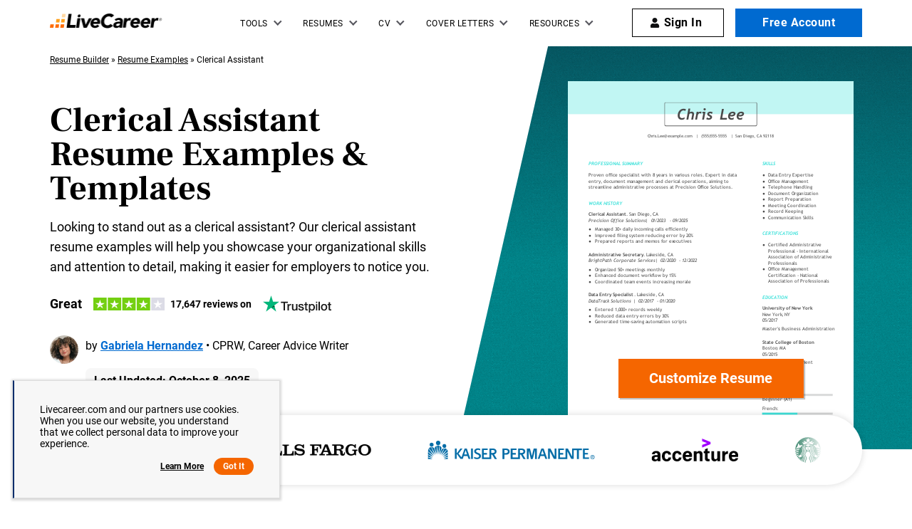

--- FILE ---
content_type: image/svg+xml
request_url: https://www.livecareer.com/lcapp/uploads/2025/09/clerical-assistant.svg
body_size: 38611
content:
<?xml version="1.0" encoding="UTF-8"?><!--UserId:c9c5efbb-c631-46da-9dff-3c03d6c47c80,DocId:152da1e4-1881-4051-8ff7-2bdad2bb7276,SkinCD:MLT7,SDCL:#3ee2db--><svg version="1.1" width="612px" height="792px" viewBox="0 0 612 792" xmlns="http://www.w3.org/2000/svg" xmlns:xlink="http://www.w3.org/1999/xlink" xmlns:cs="svg" xml:space="preserve" style="background:#FFF"><style type="text/css">@font-face{font-family:'TrebuchetMS Italic'; src:url([data-uri]) format("opentype");font-display:swap}@font-face{font-family:'Trebuchet BoldItalic'; src:url([data-uri]) format("opentype");font-display:swap}@font-face{font-family:'TrebuchetMS'; src:url([data-uri]) format("opentype");font-display:swap}@font-face{font-family:'TrebuchetMS Bold'; src:url([data-uri]) format("opentype");font-display:swap}.ps01{fill:#3EE1DA}.ps00{fill:#4A4A4A}.ps21{letter-spacing:0;word-spacing:0;font-family:'Trebuchet BoldItalic';font-size:10px}.ps25{letter-spacing:0;word-spacing:0;font-family:'Trebuchet BoldItalic';font-size:32px}.ps23{letter-spacing:0;word-spacing:0;font-family:'TrebuchetMS Bold';font-size:10px}.ps24{letter-spacing:0;word-spacing:0;font-family:'TrebuchetMS Italic';font-size:10px}.ps22{letter-spacing:0;word-spacing:0;font-family:'TrebuchetMS';font-size:10px}.ps20{letter-spacing:0;word-spacing:0;font-family:'TrebuchetMS';font-size:9px}</style><clipPath id="clp1"><rect width="612" height="792" /></clipPath><g clip-path="url(#clp1)" transform="matrix(1 0 0 -1 -0 792)"><g><g><g transform="matrix(611.896 0 0 753.869 0 38.1308)"><image width="1" height="1" transform="matrix(1 0 0 -1 0 1)" preserveAspectRatio="none" image-rendering="optimizeSpeed" xlink:href="data:image/png;base64, iVBORw0KGgoAAAANSUhEUgAABKYAAAW6CAIAAABJH/3lAAAACXBIWXMAAAAAAAAAAACdYiYyAAAgAElEQVR4nOzcv4vX9wHH8c/3POWiyRUPUjCU4JA0JrGbDiflYhvoJBSH7mkM3Q2dSiB0Lt3cSicXO3jQqUMRvRZTSIJ0+taQO6eWW7LoWQ8j5pspe76B+OH7vMfjL3hNb95PPj8mW4/[base64]/unv7o93tnadPnow9B8haPnLkxKuvnDp37vWfnjt0+PDYcwDmNtl6tDf2BoD57O/t/fUPf9zd3vnBD1987dz6cy+8MJlMxh4FBM1ms/0HD+7e/teDL7546bUf//K3768cOzb2KID5SD5gwcxms798+Pvd7Z2f/Pxnb7/7zmTJC+rA9+urp0///qc/T//xzx+98fqvPvjd2HMA5uOqBCyY/939bHd758WXX3770q/1HvAMLB069IvfvLf20on/Tv+zu70z9hyA+bgtAQvm848/GYbhzfMbXuYEnpnJ0tKbb701DMPOp5+OvQVgPpIPWDBf7u8Pw3Ds+PGxhwAHy/Nrx4dhePz/[base64]/2BoA5/PvQ8nQY3jiysu74Ap6lIyt/[base64]/E9DLBwbty4ceXKlWEYTp8+ff78+dXV1clkMvYoIGg2m92/f//mzZvT6XQYhsuXL29sbIw9CmA+kg9YSJubm1evXh17BXCAXLp06cKFC2OvAJib5AMW1b179zY3N+/cubO/vz/[base64]/[base64]/[base64]/I69ukJ/GN7f6Yn8I/nuk5PmOflAwAAyJJ8AAAAWZIPAAAgS/IBAABkST4AAIAsyQcAAJAl+QAAALIe53lObwAAAOASXj4AAIAsyQcAAJAl+QAAALIkHwAAQJbkAwAAyJJ8AAAAWZIPAAAgS/IBAABkST4AAIAsyQcAAJAl+QAAALIkHwAAQJbkAwAAyJJ8AAAAWZIPAAAgS/IBAABkST4AAIAsyQcAAJAl+QAAALIkHwAAQJbkAwAAyJJ8AAAAWZIPAAAgS/IBAABkST4AAIAsyQcAAJAl+QAAALIkHwAAQJbkAwAAyJJ8AAAAWZIPAAAgS/IBAABkST4AAIAsyQcAAJAl+QAAALIkHwAAQJbkAwAAyJJ8AAAAWZIPAAAgS/IBAABkST4AAIAsyQcAAJAl+QAAALIkHwAAQJbkAwAAyJJ8AAAAWZIPAAAgS/IBAABkST4AAIAsyQcAAJAl+QAAALIkHwAAQJbkAwAAyJJ8AAAAWZIPAAAgS/IBAABkST4AAIAsyQcAAJAl+QAAALIkHwAAQJbkAwAAyJJ8AAAAWZIPAAAgS/IBAABkST4AAIAsyQcAAJAl+QAAALIkHwAAQJbkAwAAyJJ8AAAAWcv0AACAG3kd+/SEX9v7Mz0BrvJc1+kJ87x8AAAAWZIPAAAgS/IBAABkST4AAIAsyQcAAJAl+QAAALIkHwAAQNYXb0PEwZ3ux88AAAAASUVORK5CYII=" /></g></g><g><g transform="matrix(1.34205 0 0 1.34205 0 0)"><clipPath id="clp2"><rect width="459" height="590.1" /></clipPath><g clip-path="url(#clp2)"><g><g transform="matrix(0.745 0 0 -0.745 0 590.143)"><g><g><g><text transform="matrix(1 0 0 1 170.8 121)"><tspan x="0,5.382" class="ps00 ps20" xml:space="preserve">Chris.Lee@example.com</tspan></text></g></g><g><g><text transform="matrix(1 0 0 1 275.388 121)"><tspan class="ps00 ps20">|</tspan></text></g></g><g><g><text transform="matrix(1 0 0 1 285.825 121)"><tspan class="ps00 ps20" xml:space="preserve">(555)555-5555</tspan></text></g></g><g><g><text transform="matrix(1 0 0 1 348.687 121)"><tspan class="ps00 ps20">|</tspan></text></g></g><g><g><text transform="matrix(1 0 0 1 359.125 121)"><tspan class="ps00 ps20" xml:space="preserve">San Diego</tspan></text></g></g><g><g><text transform="matrix(1 0 0 1 398.138 121)"><tspan xml:space="preserve" x="0,3.303" class="ps00 ps20">, </tspan></text></g></g><g><g><text transform="matrix(1 0 0 1 404.15 121)"><tspan class="ps00 ps20" xml:space="preserve">CA</tspan></text></g></g><g><g><text transform="matrix(1 0 0 1 417.562 121)"><tspan class="ps00 ps20" xml:space="preserve">92118</tspan></text></g></g></g><g><g><g><text transform="matrix(1 0 0 1 45 180.5)"><tspan class="ps01 ps21" xml:space="preserve">PROFESSIONAL SUMMARY</tspan></text></g></g><g><g><text transform="matrix(1 0 0 1 45 204.5)"><tspan x="0,5.57,9.45" class="ps00 ps22" xml:space="preserve">Proven office specialist with 8 years in various roles. Expert in data</tspan></text></g></g><g><g><text transform="matrix(1 0 0 1 45 217.5)"><tspan x="0,5.45" class="ps00 ps22" xml:space="preserve">entry, document management and clerical operations, aiming to</tspan></text></g></g><g><g><text transform="matrix(1 0 0 1 45 230.5)"><tspan x="0,4.04,8" class="ps00 ps22" xml:space="preserve">streamline administrative processes at Precision Office Solutions.</tspan></text></g></g><g><g><text transform="matrix(1 0 0 1 45 264.5)"><tspan class="ps01 ps21" xml:space="preserve">WORK HISTORY</tspan></text></g></g><g><g><text transform="matrix(1 0 0 1 45 288.5)"><tspan class="ps00 ps23" xml:space="preserve">Clerical Assistant</tspan></text></g></g><g><g><text transform="matrix(1 0 0 1 124.887 288.5)"><tspan class="ps00 ps22">.</tspan></text></g></g><g><g><text transform="matrix(1 0 0 1 131.575 288.5)"><tspan class="ps00 ps22" xml:space="preserve">San Diego</tspan></text></g></g><g><g><text transform="matrix(1 0 0 1 174.937 288.5)"><tspan class="ps00 ps22" xml:space="preserve">, </tspan></text></g></g><g><g><text transform="matrix(1 0 0 1 181.625 288.5)"><tspan class="ps00 ps22" xml:space="preserve">CA</tspan></text></g></g><g><g><text transform="matrix(1 0 0 1 45 301.5)"><tspan class="ps00 ps24" xml:space="preserve">Precision Office Solutions</tspan></text></g></g><g><g><text transform="matrix(1 0 0 1 163.475 301.5)"><tspan xml:space="preserve" x="0,3.01" class="ps00 ps24"> |</tspan></text></g></g><g><g><text transform="matrix(1 0 0 1 177.75 301.5)"><tspan class="ps00 ps24" xml:space="preserve">01/2023</tspan></text></g></g><g><g><text transform="matrix(1 0 0 1 214.5 301.5)"><tspan xml:space="preserve" class="ps00 ps24"> - </tspan></text></g></g><g><g><text transform="matrix(1 0 0 1 224.2 301.5)"><tspan class="ps00 ps24" xml:space="preserve">09/2025</tspan></text></g></g><g><g><text transform="matrix(1 0 0 1 45 374.5)"><tspan class="ps00 ps23" xml:space="preserve">Administrative Secretary</tspan></text></g></g><g><g><text transform="matrix(1 0 0 1 161.063 374.5)"><tspan class="ps00 ps22">.</tspan></text></g></g><g><g><text transform="matrix(1 0 0 1 167.75 374.5)"><tspan class="ps00 ps22" xml:space="preserve">Lakeside</tspan></text></g></g><g><g><text transform="matrix(1 0 0 1 206.488 374.5)"><tspan class="ps00 ps22" xml:space="preserve">, </tspan></text></g></g><g><g><text transform="matrix(1 0 0 1 213.175 374.5)"><tspan class="ps00 ps22" xml:space="preserve">CA</tspan></text></g></g><g><g><text transform="matrix(1 0 0 1 45 387.5)"><tspan class="ps00 ps24" xml:space="preserve">BrightPath Corporate Services</tspan></text></g></g><g><g><text transform="matrix(1 0 0 1 183.95 387.5)"><tspan xml:space="preserve" x="0,3.01" class="ps00 ps24"> |</tspan></text></g></g><g><g><text transform="matrix(1 0 0 1 198.225 387.5)"><tspan class="ps00 ps24" xml:space="preserve">02/2020</tspan></text></g></g><g><g><text transform="matrix(1 0 0 1 234.975 387.5)"><tspan xml:space="preserve" class="ps00 ps24"> - </tspan></text></g></g><g><g><text transform="matrix(1 0 0 1 244.675 387.5)"><tspan class="ps00 ps24" xml:space="preserve">12/2022</tspan></text></g></g><g><g><text transform="matrix(1 0 0 1 45 460.5)"><tspan class="ps00 ps23" xml:space="preserve">Data Entry Specialist</tspan></text></g></g><g><g><text transform="matrix(1 0 0 1 141.55 460.5)"><tspan class="ps00 ps22">.</tspan></text></g></g><g><g><text transform="matrix(1 0 0 1 148.237 460.5)"><tspan class="ps00 ps22" xml:space="preserve">Lakeside</tspan></text></g></g><g><g><text transform="matrix(1 0 0 1 186.975 460.5)"><tspan class="ps00 ps22" xml:space="preserve">, </tspan></text></g></g><g><g><text transform="matrix(1 0 0 1 193.663 460.5)"><tspan class="ps00 ps22" xml:space="preserve">CA</tspan></text></g></g><g><g><text transform="matrix(1 0 0 1 45 473.5)"><tspan class="ps00 ps24" xml:space="preserve">DataTrack Solutions</tspan></text></g></g><g><g><text transform="matrix(1 0 0 1 136.75 473.5)"><tspan xml:space="preserve" x="0,3.01" class="ps00 ps24"> |</tspan></text></g></g><g><g><text transform="matrix(1 0 0 1 151.025 473.5)"><tspan class="ps00 ps24" xml:space="preserve">02/2017</tspan></text></g></g><g><g><text transform="matrix(1 0 0 1 187.775 473.5)"><tspan xml:space="preserve" class="ps00 ps24"> - </tspan></text></g></g><g><g><text transform="matrix(1 0 0 1 197.475 473.5)"><tspan class="ps00 ps24" xml:space="preserve">01/2020</tspan></text></g></g></g><g><g><g><text transform="matrix(1 0 0 1 416 180.5)"><tspan class="ps01 ps21" xml:space="preserve">SKILLS</tspan></text></g></g><g><g><text transform="matrix(1 0 0 1 416 329.5)"><tspan class="ps01 ps21" xml:space="preserve">CERTIFICATIONS</tspan></text></g></g><g><g><text transform="matrix(1 0 0 1 416 465.5)"><tspan class="ps01 ps21" xml:space="preserve">EDUCATION</tspan></text></g></g><g><g><text transform="matrix(1 0 0 1 416 489.5)"><tspan class="ps00 ps23" xml:space="preserve">University of New York</tspan></text></g></g><g><g><text transform="matrix(1 0 0 1 416 502.5)"><tspan x="0,6.38,11.83" class="ps00 ps22" xml:space="preserve">New York</tspan></text></g></g><g><g><text transform="matrix(1 0 0 1 457.138 502.5)"><tspan class="ps00 ps22" xml:space="preserve">, </tspan></text></g></g><g><g><text transform="matrix(1 0 0 1 463.825 502.5)"><tspan class="ps00 ps22" xml:space="preserve">NY</tspan></text></g></g><g><g><text transform="matrix(1 0 0 1 416 515.5)"><tspan class="ps00 ps22" xml:space="preserve">05/2017</tspan></text></g></g><g><g><text transform="matrix(1 0 0 1 416 533.5)"><tspan class="ps00 ps22" xml:space="preserve">Master's</tspan></text></g></g><g><g><text transform="matrix(1 0 0 1 451.35 533.5)"><tspan class="ps00 ps22" xml:space="preserve">: </tspan></text></g></g><g><g><text transform="matrix(1 0 0 1 458.038 533.5)"><tspan class="ps00 ps22" xml:space="preserve">Business Administration</tspan></text></g></g><g><g><text transform="matrix(1 0 0 1 416 561.5)"><tspan class="ps00 ps23" xml:space="preserve">State College of Boston</tspan></text></g></g><g><g><text transform="matrix(1 0 0 1 416 574.5)"><tspan class="ps00 ps22" xml:space="preserve">Boston</tspan></text></g></g><g><g><text transform="matrix(1 0 0 1 445.862 574.5)"><tspan class="ps00 ps22" xml:space="preserve">, </tspan></text></g></g><g><g><text transform="matrix(1 0 0 1 452.55 574.5)"><tspan class="ps00 ps22" xml:space="preserve">MA</tspan></text></g></g><g><g><text transform="matrix(1 0 0 1 416 587.5)"><tspan class="ps00 ps22" xml:space="preserve">05/2015</tspan></text></g></g><g><g><text transform="matrix(1 0 0 1 416 605.5)"><tspan class="ps00 ps22" xml:space="preserve">Bachelor's</tspan></text></g></g><g><g><text transform="matrix(1 0 0 1 460.625 605.5)"><tspan class="ps00 ps22" xml:space="preserve">: </tspan></text></g></g><g><g><text transform="matrix(1 0 0 1 467.312 605.5)"><tspan class="ps00 ps22" xml:space="preserve">Management</tspan></text></g></g><g><g><text transform="matrix(1 0 0 1 416 639.5)"><tspan class="ps01 ps21" xml:space="preserve">LANGUAGES</tspan></text></g></g><g><g><text transform="matrix(1 0 0 1 416 663.5)"><tspan class="ps00 ps22" xml:space="preserve">Spanish</tspan></text></g></g><g><g><text transform="matrix(1 0 0 1 449.462 663.5)"><tspan class="ps00 ps22">:</tspan></text></g></g><g><g><text transform="matrix(1 0 0 1 416 683.5)"><tspan class="ps00 ps22" xml:space="preserve">Beginner (A1)</tspan></text></g></g><g><g><text transform="matrix(1 0 0 1 416 704)"><tspan class="ps00 ps22" xml:space="preserve">French</tspan></text></g></g><g><g><text transform="matrix(1 0 0 1 446.462 704)"><tspan class="ps00 ps22">:</tspan></text></g></g><g><g><text transform="matrix(1 0 0 1 416 724)"><tspan class="ps00 ps22" xml:space="preserve">Intermediate (B1)</tspan></text></g></g><g><g><text transform="matrix(1 0 0 1 416 744.5)"><tspan class="ps00 ps22" xml:space="preserve">Mandarin</tspan></text></g></g><g><g><text transform="matrix(1 0 0 1 456.837 744.5)"><tspan class="ps00 ps22">:</tspan></text></g></g><g><g><text transform="matrix(1 0 0 1 416 764.5)"><tspan class="ps00 ps22" xml:space="preserve">Beginner (A1)</tspan></text></g></g></g><g><g><g><text transform="matrix(1 0 0 1 58 320.5)"><tspan class="ps00 ps22" xml:space="preserve">Managed 30+ daily incoming calls efficiently</tspan></text></g></g><g><g><text transform="matrix(1 0 0 1 45 320.5)"><tspan class="ps00 ps22">●</tspan></text></g></g><g><g><text transform="matrix(1 0 0 1 58 333.5)"><tspan class="ps00 ps22" xml:space="preserve">Improved filing system reducing error by 20%</tspan></text></g></g><g><g><text transform="matrix(1 0 0 1 45 333.5)"><tspan class="ps00 ps22">●</tspan></text></g></g><g><g><text transform="matrix(1 0 0 1 58 346.5)"><tspan x="0,5.57" class="ps00 ps22" xml:space="preserve">Prepared reports and memos for executives</tspan></text></g></g><g><g><text transform="matrix(1 0 0 1 45 346.5)"><tspan class="ps00 ps22">●</tspan></text></g></g><g><g><text transform="matrix(1 0 0 1 58 406.5)"><tspan class="ps00 ps22" xml:space="preserve">Organized 50+ meetings monthly</tspan></text></g></g><g><g><text transform="matrix(1 0 0 1 45 406.5)"><tspan class="ps00 ps22">●</tspan></text></g></g><g><g><text transform="matrix(1 0 0 1 58 419.5)"><tspan class="ps00 ps22" xml:space="preserve">Enhanced document workflow by 15%</tspan></text></g></g><g><g><text transform="matrix(1 0 0 1 45 419.5)"><tspan class="ps00 ps22">●</tspan></text></g></g><g><g><text transform="matrix(1 0 0 1 58 432.5)"><tspan x="0,5.98" class="ps00 ps22" xml:space="preserve">Coordinated team events increasing morale</tspan></text></g></g><g><g><text transform="matrix(1 0 0 1 45 432.5)"><tspan class="ps00 ps22">●</tspan></text></g></g><g><g><text transform="matrix(1 0 0 1 58 492.5)"><tspan class="ps00 ps22" xml:space="preserve">Entered 1,000+ records weekly</tspan></text></g></g><g><g><text transform="matrix(1 0 0 1 45 492.5)"><tspan class="ps00 ps22">●</tspan></text></g></g><g><g><text transform="matrix(1 0 0 1 58 505.5)"><tspan class="ps00 ps22" xml:space="preserve">Reduced data entry errors by 30%</tspan></text></g></g><g><g><text transform="matrix(1 0 0 1 45 505.5)"><tspan class="ps00 ps22">●</tspan></text></g></g><g><g><text transform="matrix(1 0 0 1 58 518.5)"><tspan x="0,6.76" class="ps00 ps22" xml:space="preserve">Generated time-saving automation scripts</tspan></text></g></g><g><g><text transform="matrix(1 0 0 1 45 518.5)"><tspan class="ps00 ps22">●</tspan></text></g></g></g><g><g><g><text transform="matrix(1 0 0 1 429 204.5)"><tspan class="ps00 ps22" xml:space="preserve">Data Entry Expertise</tspan></text></g></g><g><g><text transform="matrix(1 0 0 1 416 204.5)"><tspan class="ps00 ps22">●</tspan></text></g></g><g><g><text transform="matrix(1 0 0 1 429 217.5)"><tspan class="ps00 ps22" xml:space="preserve">Office Management</tspan></text></g></g><g><g><text transform="matrix(1 0 0 1 416 217.5)"><tspan class="ps00 ps22">●</tspan></text></g></g><g><g><text transform="matrix(1 0 0 1 429 230.5)"><tspan class="ps00 ps22" xml:space="preserve">Telephone Handling</tspan></text></g></g><g><g><text transform="matrix(1 0 0 1 416 230.5)"><tspan class="ps00 ps22">●</tspan></text></g></g><g><g><text transform="matrix(1 0 0 1 429 243.5)"><tspan x="0,6.13" class="ps00 ps22" xml:space="preserve">Document Organization</tspan></text></g></g><g><g><text transform="matrix(1 0 0 1 416 243.5)"><tspan class="ps00 ps22">●</tspan></text></g></g><g><g><text transform="matrix(1 0 0 1 429 256.5)"><tspan class="ps00 ps22" xml:space="preserve">Report Preparation</tspan></text></g></g><g><g><text transform="matrix(1 0 0 1 416 256.5)"><tspan class="ps00 ps22">●</tspan></text></g></g><g><g><text transform="matrix(1 0 0 1 429 269.5)"><tspan class="ps00 ps22" xml:space="preserve">Meeting Coordination</tspan></text></g></g><g><g><text transform="matrix(1 0 0 1 416 269.5)"><tspan class="ps00 ps22">●</tspan></text></g></g><g><g><text transform="matrix(1 0 0 1 429 282.5)"><tspan class="ps00 ps22" xml:space="preserve">Record Keeping</tspan></text></g></g><g><g><text transform="matrix(1 0 0 1 416 282.5)"><tspan class="ps00 ps22">●</tspan></text></g></g><g><g><text transform="matrix(1 0 0 1 429 295.5)"><tspan x="0,5.98" class="ps00 ps22" xml:space="preserve">Communication Skills</tspan></text></g></g><g><g><text transform="matrix(1 0 0 1 416 295.5)"><tspan class="ps00 ps22">●</tspan></text></g></g><g><g><text transform="matrix(1 0 0 1 429 353.5)"><tspan x="0,5.98" class="ps00 ps22" xml:space="preserve">Certified Administrative</tspan></text></g></g><g><g><text transform="matrix(1 0 0 1 429 366.5)"><tspan class="ps00 ps22" xml:space="preserve">Professional - International</tspan></text></g></g><g><g><text transform="matrix(1 0 0 1 429 379.5)"><tspan class="ps00 ps22" xml:space="preserve">Association of Administrative</tspan></text></g></g><g><g><text transform="matrix(1 0 0 1 429 392.5)"><tspan class="ps00 ps22" xml:space="preserve">Professionals</tspan></text></g></g><g><g><text transform="matrix(1 0 0 1 416 353.5)"><tspan class="ps00 ps22">●</tspan></text></g></g><g><g><text transform="matrix(1 0 0 1 429 405.5)"><tspan class="ps00 ps22" xml:space="preserve">Office Management</tspan></text></g></g><g><g><text transform="matrix(1 0 0 1 429 418.5)"><tspan x="0,5.98" class="ps00 ps22" xml:space="preserve">Certification - National</tspan></text></g></g><g><g><text transform="matrix(1 0 0 1 429 431.5)"><tspan class="ps00 ps22" xml:space="preserve">Association of Professionals</tspan></text></g></g><g><g><text transform="matrix(1 0 0 1 416 405.5)"><tspan class="ps00 ps22">●</tspan></text></g></g></g><g><g><g><text transform="matrix(1 0 0 1 232.938 82.5)"><tspan class="ps00 ps25" xml:space="preserve">Chris</tspan></text></g></g><g><g><text transform="matrix(1 0 0 1 324.413 82.5)"><tspan class="ps00 ps25" xml:space="preserve">Lee</tspan></text></g></g></g></g></g></g></g></g></g></g></svg>